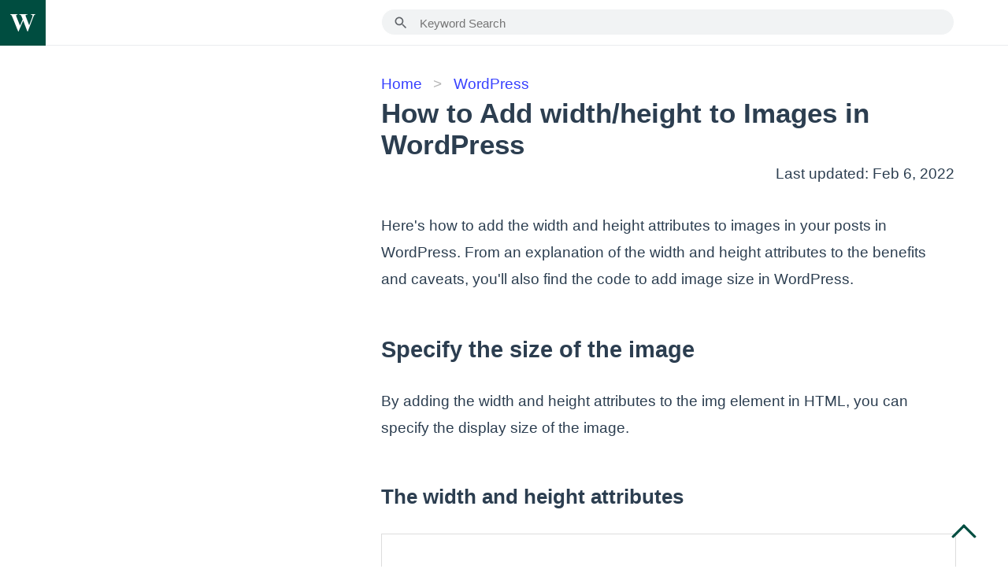

--- FILE ---
content_type: text/html; charset=UTF-8
request_url: https://webgaku.net/wordpress/add-img-size/
body_size: 8518
content:
<!DOCTYPE html>
<html lang="en-US">
<head>
<meta charset="utf-8">
<meta name="viewport" content="width=device-width,minimum-scale=1,initial-scale=1">
<meta name="robots" content="index, follow, max-snippet:-1, max-image-preview:large, max-video-preview:-1">
<title>How to Add width/height to Images in WordPress - Webgaku</title>
<meta http-equiv="x-dns-prefetch-control" content="on">
<link rel="preconnect dns-prefetch" href="//www.google-analytics.com">
<link rel="preconnect dns-prefetch" href="//www.googletagmanager.com">
<link rel="preconnect dns-prefetch" href="//adservice.google.co.jp">
<link rel="preconnect dns-prefetch" href="//adservice.google.com">
<link rel="preconnect dns-prefetch" href="//pagead2.googlesyndication.com">
<link rel="preconnect dns-prefetch" href="//partner.googleadservices.com">
<link rel="preconnect dns-prefetch" href="//tpc.googlesyndication.com">
<link rel="preconnect dns-prefetch" href="//www.googletagservices.com">
<meta name="description" content="Here's how to add the width and height attributes to images in your posts in WordPress. From an explanation of the width and height attributes to the benefits and caveats, you'll also find the code to add image size in WordPress.">
<meta name="date" content="2022-02-06T04:58:17+00:00">
<meta property="og:type" content="article">
<meta property="og:url" content="https://webgaku.net/wordpress/add-img-size/">
<meta property="og:site_name" content="Webgaku">
<meta property="og:title" content="How to Add width/height to Images in WordPress">
<meta property="og:description" content="Here's how to add the width and height attributes to images in your posts in WordPress. From an explanation of the width and height attributes to the benefits and caveats, you'll also find the code to add image size in WordPress.">
<meta property="og:image" content="https://webgaku.net/wp-content/uploads/add-img-size_en.png">
<meta property="og:image:alt" content="How to Add width/height to Images in WordPress">
<meta property="og:image:width" content="1200">
<meta property="og:image:height" content="675">
<meta property="og:locale" content="en_US">
<meta property="article:published_time" content="2020-07-05T15:04:57+00:00">
<meta property="article:modified_time" content="2022-02-06T04:58:17+00:00">
<meta name="twitter:card" content="summary_large_image">
<meta name="twitter:site" content="@webgaku">
<meta name="twitter:creator" content="@webgaku">
<link rel="canonical" href="https://webgaku.net/wordpress/add-img-size/">
<link rel="amphtml" href="https://webgaku.net/wordpress/add-img-size/?amp=1">
<link rel="alternate" hreflang="x-default" href="https://webgaku.net/wordpress/add-img-size/">
<link rel="alternate" hreflang="en" href="https://webgaku.net/wordpress/add-img-size/">
<link rel="alternate" hreflang="ja" href="https://webgaku.net/jp/wordpress/add-img-size/">
<link rel="alternate" type="application/rss+xml" title="Webgaku RSS Feed" href="https://webgaku.net/feed/">
<link rel="prerender" href="https://webgaku.net">
<style>
.go-to-top,.serch-result th:hover,a{cursor:pointer}.logo,header{height:3.6rem;box-sizing:border-box}article li,article p,pre{line-height:1.8}.breadcrumb ul,.new,.side ol{list-style:none}.logo,.side,header{box-sizing:border-box}a,article,body,div,figure,footer,h1,h2,h3,h4,header,html,li,main,nav,ol,p,section,span,time,ul{margin:0;padding:0}main{display:block}body{font-family:BlinkMacSystemFont,-apple-system,"Segoe UI",Roboto,Oxygen,Ubuntu,Cantarell,"Fira Sans","Droid Sans","Helvetica Neue",Helvetica,Arial,sans-serif;-webkit-font-smoothing:antialiased;-moz-osx-font-smoothing:grayscale;color:#2c3e50}a{text-decoration:none;color:#3740ff}a[target="_blank"]:after{vertical-align:sub;margin-left:.5rem;content:url([data-uri])}.internal-link-img img,.logo{vertical-align:bottom}pre{padding:1.25rem 1.5rem;margin:.85rem 0;background-color:#282c34;border-radius:6px;color:#fff;font-size:1.2rem;overflow:auto}.hidden{display:none}header{position:fixed;top:0;left:0;z-index:20;padding:.7rem 0;width:100%;background:#fff;border-bottom:1px solid #eaecef}.logo,.thumbnail{position:absolute;top:0;text-align:center;left:0}.logo{width:3.6rem;background:#004d40;padding:.8rem}main{padding-left:26rem}.thumbnail{background:#0073aa;color:#fff;width:90%;height:100%;display:-webkit-box;display:-webkit-flex;display:-moz-box;display:-ms-flexbox;display:flex;-webkit-box-pack:center;-webkit-justify-content:center;-moz-box-pack:center;-ms-flex-pack:center;justify-content:center;-webkit-box-align:center;-webkit-align-items:center;-moz-box-align:center;-ms-flex-align:center;align-items:center;font-size:1.6rem;padding:0 5%;word-break:break-word}.thumbnail.tool{background:#004AAD}.side{position:fixed;top:3.6rem;left:0;bottom:0;z-index:10;overflow-y:auto;margin:0;padding:1.5rem;width:26rem;background:#fff;border-right:1px solid #eaecef}.home article a,.side a{color:#2c3e50}.side a:hover{text-decoration:underline}.side ol ol{padding-left:1rem}.side ol li{padding:.35rem 0}.side nav>ol>li:nth-child(1){font-size:1.2em;font-weight:600;color:#2c3e50;padding:.35rem 0}.breadcrumb{padding-top:5.6rem}.breadcrumb ul{align-items:flex-start;display:flex;flex-wrap:wrap;justify-content:flex-start;padding-left:0;margin:0}.breadcrumb li{align-items:center;display:flex}.breadcrumb li+li::before{color:#b5b5b5;content:">"}.breadcrumb a{align-items:center;display:flex;justify-content:center;padding:0 .75em}.breadcrumb li:first-child a{padding-left:0}.updated{text-align:right;margin:0}.ad,figcaption,footer{text-align:center}h2,h3,h4{margin:-3.1rem 0 1rem;padding-top:4.6rem}article{max-width:728px;margin:0 auto;padding:0 2.5rem 5.5rem}.content-wide article{max-width:1000px}h1{font-size:2.2rem}h2{font-size:1.8rem}h3{font-size:1.6rem}.internal-link-img .thumbnail,article li,article p,h4{font-size:1.2rem}h2+h3,h3+h4{margin-top:-4.6rem}article figure,article p{margin:2rem 0}article ol,article ul{padding-left:1em}article img{border:1px solid #ddd;max-width:100%;height:auto}figcaption{margin-top:1rem}table{border-collapse:collapse;width:100%}tr:nth-child(2n){background-color:#f6f8fa}td,th{padding:.5em;border:1px solid #dfe2e5}.has-fixed-layout{table-layout:fixed}footer{background:#fafafa;padding:3rem 3rem 3rem 20rem}.privacy-policy{display:inline-block;margin-top:1rem}.go-to-top{position:fixed;bottom:2rem;right:2.5rem;width:2rem;color:#004d40;z-index:1}.sidebar-button{cursor:pointer;display:none;width:1.25rem;height:1.25rem;position:absolute;padding:.6rem;top:.6rem;right:1rem}.sidebar-button .icon{display:block;width:1.25rem;height:1.25rem}::-webkit-scrollbar{background-color:#fff;width:16px}::-webkit-scrollbar-track{background-color:#fff}::-webkit-scrollbar-thumb{background-color:#babac0;border-radius:16px;border:4px solid #fff}::-webkit-scrollbar-button{display:none}.internal-link{margin:0 0 2rem;display:table;width:100%;border:1px solid #eaecef;border-radius:4px}.internal-link-img{width:30%;display:table-cell;position:relative}.internal-link-img::before{content:'';display:block;padding-top:56.25%}.internal-link-text{vertical-align:middle;padding:1rem;width:70%;display:table-cell}article .internal-link-text p{margin:0;font-size:1rem;color:#2c3e50}.asc:after{content:"↓";padding-left:.5rem}.desc:after{content:"↑";padding-left:.5rem}.ad{margin:1.5rem auto}.side .ad{margin-top:0;width:336px;height:280px}.new,ol.ranking{margin-top:2rem}.new{padding-left:0}.new time{margin-right:1rem}.searchbox{margin-left:26rem;padding:0 2.5rem}#searchform{max-width:728px;width:100%;margin:0 auto;position:relative}#searchform input[type=search]{-webkit-appearance:none;-moz-appearance:none;appearance:none;padding:.7rem 1rem .5rem 3rem;font-size:.95rem;box-sizing:border-box;border:1px solid #fff;border-radius:40px;width:100%;height:34px;background:#f1f3f4}#searchform input[type=search]:focus{outline:0}.search-icon{width:20px;position:absolute;left:15px;top:8px;fill:#5F6368}.search_num{padding-top:3rem}video{width:100%}@media (max-width:959px){main{padding-left:16.4rem}article{padding:0 2rem 5.5rem}.side{width:16.4rem}.side .ad{width:160px;height:600px}.searchbox{margin-left:16.4rem;padding:0 2rem}footer{padding-left:16.4rem}}@media (max-width:728px){.internal-link,.sidebar-button{display:block}.side{top:0;padding-top:3.6rem;transform:translateX(-100%);transition:transform .2s ease}.sidebar-open .side{transform:translateX(0);padding-top:4.6rem}main{padding-left:0}.internal-link-img{width:100%;display:block}.internal-link-text{width:100%}.scroll-table,.serch-result{width:100%;overflow:auto;-webkit-overflow-scrolling:touch}.thumbnail{font-size:1.6rem}.searchbox{margin-left:3.6rem;padding:0 4.5rem 0 2.5rem}footer{padding:3rem}}@media (max-width:419px){article{padding:0 1.5rem 5.5rem}article h1{font-size:1.9rem}}
</style>
<link rel="manifest" href="/manifest.json">
<script>
	document.addEventListener('DOMContentLoaded', function() {
		if ('serviceWorker' in navigator) {
			window.addEventListener('load', function() {
				navigator.serviceWorker.register('/service-worker.js').then(function(registration) {
					// Registration was successful
					console.log('ServiceWorker registration successful with scope: ', registration.scope);
				}, function(err) {
					// registration failed
					console.log('ServiceWorker registration failed: ', err);
				});
			});
		}
	}, false);
</script>
<meta name="theme-color" content="#fff"/>
<meta name="apple-mobile-web-app-title" content="Webgaku">
<meta name="apple-mobile-web-app-capable" content="yes">
<meta name="apple-mobile-web-app-status-bar-style" content="black">
<link rel="apple-touch-icon" href="/pwa_512.png" sizes="512x512">
</head>
<body class="single">
<noscript><iframe src="https://www.googletagmanager.com/ns.html?id=GTM-WBZ4H3M"
height="0" width="0" style="display:none;visibility:hidden"></iframe></noscript>
<header>
<div class="sidebar-button"><svg xmlns="http://www.w3.org/2000/svg" aria-hidden="true" role="img" viewBox="0 0 448 512" class="icon"><path fill="currentColor" d="M436 124H12c-6.627 0-12-5.373-12-12V80c0-6.627 5.373-12 12-12h424c6.627 0 12 5.373 12 12v32c0 6.627-5.373 12-12 12zm0 160H12c-6.627 0-12-5.373-12-12v-32c0-6.627 5.373-12 12-12h424c6.627 0 12 5.373 12 12v32c0 6.627-5.373 12-12 12zm0 160H12c-6.627 0-12-5.373-12-12v-32c0-6.627 5.373-12 12-12h424c6.627 0 12 5.373 12 12v32c0 6.627-5.373 12-12 12z"></path></svg></div>
<a href="https://webgaku.net/" class="site-name"><svg 
 xmlns="http://www.w3.org/2000/svg"
 xmlns:xlink="http://www.w3.org/1999/xlink"
 viewBox="0 0 48 34" class="logo">
<title>Webgaku</title>
<path fill-rule="evenodd"  fill="rgb(255, 255, 255)"
 d="M39.216,0.714 L39.216,1.581 C40.451,1.613 41.287,1.812 41.724,2.179 C42.162,2.546 42.380,3.050 42.380,3.691 C42.380,4.128 42.318,4.605 42.193,5.120 C42.068,5.636 41.732,6.597 41.185,8.003 L36.005,21.620 L30.216,6.574 C29.513,4.730 29.162,3.629 29.162,3.269 C29.162,2.941 29.255,2.648 29.443,2.390 C29.630,2.132 29.888,1.949 30.216,1.839 C30.685,1.683 31.459,1.597 32.537,1.581 L32.537,0.714 L17.138,0.714 L17.138,1.581 C18.123,1.581 18.869,1.714 19.377,1.980 C19.884,2.246 20.333,2.687 20.724,3.304 C21.115,3.921 21.669,5.152 22.388,6.995 L23.701,10.370 L18.709,22.417 L12.474,6.995 C11.708,5.074 11.326,3.816 11.326,3.222 C11.326,2.769 11.509,2.390 11.877,2.085 C12.244,1.781 12.982,1.613 14.091,1.581 L14.091,0.714 L0.310,0.714 L0.310,1.581 C1.310,1.675 2.021,1.996 2.443,2.542 C2.865,3.089 3.607,4.667 4.670,7.277 L15.123,33.222 L15.990,33.222 L24.662,12.738 L32.537,33.222 L33.451,33.222 L43.412,6.995 C44.302,4.761 44.795,3.550 44.888,3.363 C45.201,2.785 45.560,2.355 45.966,2.074 C46.373,1.792 46.872,1.628 47.466,1.581 L47.466,0.714 L39.216,0.714 Z"/>
</svg></a>
<div class="searchbox">
<form method="get" id="searchform" action="https://webgaku.net" target="_top">
<input type="search" name="s" id="s" placeholder="Keyword Search" value="" aria-label="Keyword Search" />
<input type="hidden" name="post_type" value="post">
<svg viewBox="0 0 24 24" class="search-icon"><path d="M15.5 14h-.79l-.28-.27A6.471 6.471 0 0 0 16 9.5 6.5 6.5 0 1 0 9.5 16c1.61 0 3.09-.59 4.23-1.57l.27.28v.79l5 4.99L20.49 19l-4.99-5zm-6 0C7.01 14 5 11.99 5 9.5S7.01 5 9.5 5 14 7.01 14 9.5 11.99 14 9.5 14z"/></svg>
</form>
</div></header>
	<main>
    <article>
	<nav class="breadcrumb">
		<ul>
			<li><a href="https://webgaku.net/">Home</a></li>
			<li><a href="https://webgaku.net/wordpress/">WordPress</a></li>		</ul>
	</nav>
			<h1>How to Add width/height to Images in WordPress</h1>
				<p class="updated">Last updated: <time datetime="2022-02-06T04:58:17+00:00">Feb 6, 2022</time></p>
				<p>Here's how to add the width and height attributes to images in your posts in WordPress. From an explanation of the width and height attributes to the benefits and caveats, you'll also find the code to add image size in WordPress.</p>
				
<h2 class="wp-block-heading">Specify the size of the image</h2>



<p>By adding the width and height attributes to the img element in HTML, you can specify the display size of the image.</p>



<h3 class="wp-block-heading">The width and height attributes</h3>



<figure class="wp-block-image size-large"><img decoding="async" width="728" height="410" src="https://webgaku.net/wp-content/uploads/add-img-size2.png" loading="lazy" alt="The width and height attributes" class="wp-image-720"/></figure>



<figure class="wp-block-table"><table class="has-fixed-layout"><thead><tr><th>Attribute</th><th>Description</th><th>value</th></tr></thead><tbody><tr><td>width</td><td>Specify the width of the image</td><td>Pixel (px) or Percent (%)<br><br>Ex. width=&#8221;300&#8243;<br>Ex. width=&#8221;30%&#8221;</td></tr><tr><td>height</td><td>Specify the height of the image</td><td>Pixel (px) or Percent (%)<br><br>Ex. height=&#8221;300&#8243;<br>Ex. height=&#8221;30%&#8221;</td></tr></tbody></table></figure>



<h3 class="wp-block-heading">Example</h3>



<pre class="wp-block-code"><code>&lt;img src="xxx.png" width="300" height="250"&gt;</code></pre>



<h3 class="wp-block-heading">Supported browsers</h3>



<p>The width and height attributes are supported by the following browsers.</p>



<ul><li>IE</li><li>Edge</li><li>Firefox</li><li>Chrome</li><li>Safari</li></ul>



<h2 class="wp-block-heading">Benefits of adding width and height</h2>



<p>This section explains the benefits of adding the width and height attributes to an image.</p>



<h3 class="wp-block-heading">Layout shift can be avoided</h3>



<p>Major browsers such as Firefox and Chrome allow you to specify the width and height attributes of the img element to calculate the size of the image before the image is loaded to ensure the layout.</p>



<p>If you are using lazy loading of images, you need to specify the size of the image, otherwise the layout may move after the image is loaded.</p>



<p>The layout can move, which can induce users to click unnecessarily and cause the anchor links to scroll out of position.</p>



<h3 class="wp-block-heading">Preventing the loss of page ratings</h3>



<p>Google&#8217;s <strong>Core Web Vitals</strong> include three metrics, <strong>LCP</strong>, <strong>FID</strong> and <strong>CLS</strong>.</p>



<p>CLS stands for <strong>Cumulative Layout Shift</strong> and indicates how much the layout moved during page loading.</p>



<p>It has been announced that Core Web Vitals will be a factor in search rankings from 2021 onwards.</p>



<p>Specifying the size of the image leads to a reduction in CLS.</p>



<h2 class="wp-block-heading">Points to note when specifying width and height</h2>



<p>This section explains what to pay attention to when adding the width and height attributes to an image.</p>



<h3 class="wp-block-heading">Specify the proper size</h3>



<p>If you specify a value greater than the actual size of the image for width and height, the image will look rough and It will be displayed. </p>



<p>Specify the actual size of the image you want to display.</p>



<p>Also, if the size of the original image is larger than you want it to be, the amount of data required to load it will increase.</p>



<p>Use image editing software to resize it to the appropriate size.</p>



<h3 class="wp-block-heading">Keep the proportions of the image intact</h3>



<p>If the ratio of the original image size to the specified width and height is different, the image will be distorted and displayed It will be. Do not break the ratio.</p>



<h2 class="wp-block-heading">Does WordPress not come with image sizes?</h2>



<p>When inserting an image within a post in the block editor, the img tag does not have the width and height attributes.</p>



<p>However, the width and height attributes may be added in future versions of <a href="https://webgaku.net/wordpress/what-is-wordpress/">WordPress</a>.</p>



<h2 class="wp-block-heading">How to Add Image Size in WordPress</h2>



<p>When you insert an image in a post in WordPress, there are two ways to add width and height to the img tag.</p>



<h3 class="wp-block-heading">Make it a classic editor</h3>



<p>If you install the <a href="https://wordpress.org/plugins/classic-editor/" target="_blank" rel="noreferrer noopener">Classic Editor</a> plug-in, you can change to the Classic Editor.</p>



<figure class="wp-block-image size-large"><img decoding="async" width="728" height="410" src="https://webgaku.net/wp-content/uploads/add-img-size3.png" loading="lazy" alt="Classic Editor" class="wp-image-722"/></figure>



<p>If you enable Classic Editor, the img tag will have width and height when inserting images.</p>



<p>Previous posts before enabling the Classic Editor will need to be manually modified.</p>



<h3 class="wp-block-heading">Customize your theme and add it automatically</h3>



<p>By customizing your template file, you can automatically add width and height attributes to images in your post.</p>



<p>Add the following code to functions.php in the theme. Please make a backup copy of the code before you customize it.</p>



<pre class="wp-block-code"><code>function add_img_size($content){
  $pattern = '/&lt;img &#91;^&gt;]*?src="(https?:\/\/&#91;^"]+?)"&#91;^&gt;]*?&gt;/iu';
  preg_match_all($pattern, $content, $imgs);
  foreach ( $imgs&#91;0] as $i =&gt; $img ) {
    if ( false !== strpos( $img, 'width=' ) &amp;&amp; false !== strpos( $img, 'height=' ) ) {
      continue;
    }
    $img_url = $imgs&#91;1]&#91;$i];
    $img_size = @getimagesize( $img_url );
      
    if ( false === $img_size ) {
      continue;
    }
    $replaced_img = str_replace( '&lt;img ', '&lt;img ' . $img_size&#91;3] . ' ', $imgs&#91;0]&#91;$i] );
    $content = str_replace( $img, $replaced_img, $content );
  }
  return $content;
}
add_filter('the_content','add_img_size');</code></pre>



<p>Find the img tag in the post and if it doesn&#8217;t have width and height, get the size from the image URL and add the size by replacing the code.</p>
<aside class="ad">
    <ins class="adsbygoogle"
         style="display:block"
         data-ad-client="ca-pub-2435970993326150"
         data-ad-slot="8644176235"
         data-ad-format="auto"
         data-full-width-responsive="true"></ins>
    <script>
         (adsbygoogle = window.adsbygoogle || []).push({});
    </script>
    </aside></article></main>	<footer>Copyright &copy; 2020-2026 Webgaku<p><a href="https://webgaku.net/privacy-policy/" class="privacy-policy">Privacy Policy</a></p></footer>
<script type="application/ld+json">
{
    "@context": "https://schema.org",
    "@graph": [
        {
            "@type": "Organization",
            "@id": "https://webgaku.net/#organization",
            "name": "Webgaku",
            "url": "https://webgaku.net/",
            "sameAs": [
                "https://twitter.com/webgaku/"
            ],
            "logo": {
                "@type": "ImageObject",
                "@id": "https://webgaku.net/#logo",
                "url": "https://webgaku.net/wp-content/uploads/logo.png",
                "width": 500,
                "height": 500,
                "caption": "Webgaku"
            },
            "image": {
                "@id": "https://webgaku.net/#logo"
            }
        },
        {
            "@type": "WebSite",
            "@id": "https://webgaku.net/#website",
            "url": "https://webgaku.net/",
            "name": "Webgaku",
            "description": "Webgaku is WordPress Tutorial and Reference site",
            "inLanguage": "en-US",
            "publisher": {
                "@id": "https://webgaku.net/#organization"
            },
            "potentialAction": {
                "@type": "SearchAction",
                "target": "https://webgaku.net/?s={search_term_string}",
                "query-input": "required name=search_term_string"
            }
        },
        {
            "@type": "ImageObject",
            "@id": "https://webgaku.net/wordpress/add-img-size/#primaryimage",
            "url": "https://webgaku.net/wp-content/uploads/add-img-size_en.png",
            "contentUrl": "https://webgaku.net/wp-content/uploads/add-img-size_en.png",
            "caption": "How to Add width/height to Images in WordPress",
            "inLanguage": "en-US",
            "width": 1200,
            "height": 675        },
        {
            "@type": "WebPage",
            "@id": "https://webgaku.net/wordpress/add-img-size/#webpage",
            "url": "https://webgaku.net/wordpress/add-img-size/",
            "name": "How to Add width/height to Images in WordPress",
            "description": "Here's how to add the width and height attributes to images in your posts in WordPress. From an explanation of the width and height attributes to the benefits and caveats, you'll also find the code to add image size in WordPress.",
            "isPartOf": {
                "@id": "https://webgaku.net/#website"
            },
            "inLanguage": "en-US",
            "datePublished": "2020-07-05T15:04:57+00:00",
            "dateModified": "2022-02-06T04:58:17+00:00",
            "breadcrumb": {
                "@id": "https://webgaku.net/wordpress/add-img-size/#breadcrumb"
            },
            "about": {
                "@id": "https://webgaku.net/#organization"
            },
            "primaryImageOfPage": {
                "@id": "https://webgaku.net/wordpress/add-img-size/#primaryimage"
            },
            "potentialAction": [
                {
                    "@type": "ReadAction",
                    "target": [ "https://webgaku.net/wordpress/add-img-size/" ]
                }
            ]
        },
        {
            "@type": "BreadcrumbList",
            "@id": "https://webgaku.net/wordpress/add-img-size/#breadcrumb",
            "itemListElement": [
                {
                    "@type": "ListItem",
                    "position": 1,
                    "item": {
                        "@type": "WebPage",
                        "@id": "https://webgaku.net/",
                        "url": "https://webgaku.net/",
                        "name": "Home"
                    }
                },
                {
                    "@type": "ListItem",
                    "position": 2,
                    "item": {
                        "@type": "WebPage",
                        "@id": "https://webgaku.net/wordpress/",
                        "url": "https://webgaku.net/wordpress/",
                        "name": "WordPress"
                    }
                },
                {
                    "@type": "ListItem",
                    "position": 3,
                    "item": {
                        "@type": "WebPage",
                        "@id": "https://webgaku.net/wordpress/add-img-size/",
                        "url": "https://webgaku.net/wordpress/add-img-size/",
                        "name": "How to Add width/height to Images in WordPress"
                    }
                }
            ]
        },
        {
            "@type": "Article",
            "@id": "https://webgaku.net/wordpress/add-img-size/#article",
            "isPartOf": {
                "@id": "https://webgaku.net/wordpress/add-img-size/#webpage"
            },
            "author": {
                "@id": "https://webgaku.net/#author"
            },
            "headline": "How to Add width/height to Images in WordPress",
            "datePublished": "2020-07-05T15:04:57+00:00",
            "dateModified": "2022-02-06T04:58:17+00:00",
            "mainEntityOfPage": {
                "@id": "https://webgaku.net/wordpress/add-img-size/#webpage"
            },
            "publisher": {
                "@id": "https://webgaku.net/#organization"
            },
            "image": {
                "@id": "https://webgaku.net/wordpress/add-img-size/#primaryimage"
            },
             "articleSection": "WordPress",
            "inLanguage": "en-US",
            "description": "Here's how to add the width and height attributes to images in your posts in WordPress. From an explanation of the width and height attributes to the benefits and caveats, you'll also find the code to add image size in WordPress.",
            "copyrightYear": "2020",
            "copyrightHolder": {
                "@id": "https://webgaku.net/#organization"
            }
        },
        {
            "@type": "Person",
            "@id": "https://webgaku.net/#author",
            "name": "Webgaku",
            "sameAs": [
                "https://twitter.com/webgaku/"
            ]
        }
                            ]
}
</script>
<a href="#top" class="go-to-top"><svg xmlns="http://www.w3.org/2000/svg" viewBox="0 0 49.484 28.284"><title>go to top</title><g transform="translate(-229 -126.358)"><rect fill="currentColor" width="35" height="5" rx="2" transform="translate(229 151.107) rotate(-45)"></rect> <rect fill="currentColor" width="35" height="5" rx="2" transform="translate(274.949 154.642) rotate(-135)"></rect></g></svg></a>
<script>
const btn=document.getElementsByClassName("sidebar-button");btn[0].addEventListener("click",function(){const a=document.getElementsByTagName("body")[0];a.classList.toggle("sidebar-open")});const menu=document.querySelectorAll(".side li a");for(let i=0;i<menu.length;i++){menu[i].addEventListener("click",function(){const a=document.getElementsByTagName("body")[0];a.classList.remove("sidebar-open")})}function lazyLoadScript(c){var b=1;window.addEventListener("scroll",a,false);function a(){if(b===1){b=0;var d=document.createElement("script");d.src=c;d.setAttribute("async","async");document.body.appendChild(d);window.removeEventListener("scroll",a,false)}}}lazyLoadScript("https://webgaku.net/wp-content/themes/webgaku/gtm.js");lazyLoadScript("https://pagead2.googlesyndication.com/pagead/js/adsbygoogle.js?client=ca-pub-2435970993326150");
</script>
</body>
</html>